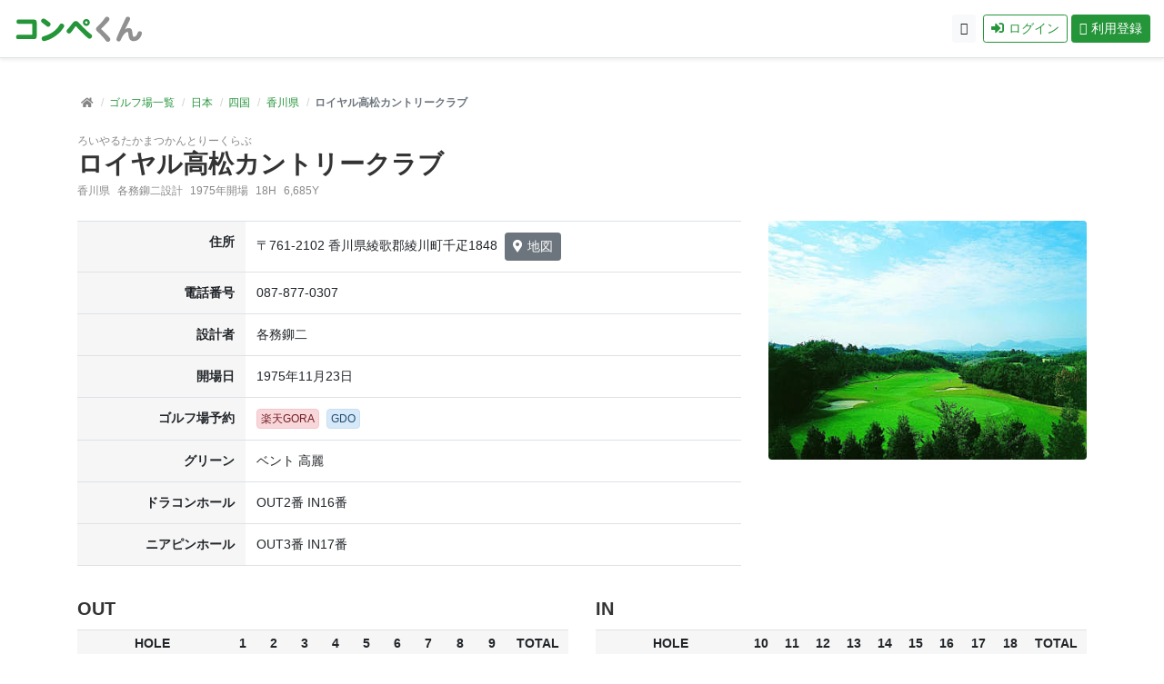

--- FILE ---
content_type: text/html; charset=utf-8
request_url: https://compekun.com/golf_courses/1703
body_size: 15427
content:
<!doctype html>
<html lang="ja" class="h-100">
<head>
<meta charset="UTF-8">
<title>ロイヤル高松カントリークラブ - コンペくん</title>
<meta name="viewport" content="width=device-width, initial-scale=1, shrink-to-fit=no">
<meta name="csrf-param" content="authenticity_token" />
<meta name="csrf-token" content="xqgGxadvXG2zHlZDjvSe9x0T0uxVPRP824J3hwKML2Uhkqpb__WWGFQKp4TG9G3ADt2dnSB1joUUD8YK-JuWyQ" />
<meta http-equiv="X-UA-Compatible" content="IE=edge">
<meta name="keywords" content="ゴルフ,コンペ,コンペツール,コンペアプリ,コンペソフト,ダブルペリア,スコア管理,集計,組み合わせ,競技,ウェブアプリ,プラットフォーム">
<meta name="description" content="ゴルフコンペをもっと楽しく。「コンペくん」はコンペの幹事と参加者に便利なウェブアプリです。">

<meta property="og:title" content="ロイヤル高松カントリークラブ - コンペくん">
<meta property="og:site_name" content="コンペくん">
<meta property="og:description" content="ゴルフコンペをもっと楽しく。「コンペくん」はコンペの幹事と参加者に便利なウェブアプリです。">
<meta property="og:type" content="website">
<meta property="og:url" content="https://compekun.com/golf_courses/1703">
<meta property="og:image" content="https://compekun.com/ogp.jpg">
<meta property="fb:app_id" content="222234425621319">
<meta name="facebook-domain-verification" content="nuoze9ne9y0am9ufxz74p8afxt0gfi">
<meta name="twitter:card" content="summary">
<meta name="twitter:site" content="@compekun">
<link rel="shortcut icon" href="/favicon.ico">
<link rel="canonical" href="https://compekun.com/golf_courses/1703" itemprop="url">
<link rel="apple-touch-icon" href="https://static.compekun.com/assets/apple-touch-icon-b4500d82b2ba3659375fd638be7aef70777788c4b8ed9f94e1fd8e0380dcc1ae.png">
<link rel="preload" href="https://static.compekun.com/assets/font-awesome/fa-solid-900-58ae2410b16b5576233a1204c20ea7600bf246da68c0bea3d031f91ce37999a4.woff2" as="font" type="font/woff2" crossorigin="anonymous">
<link rel="preload" href="https://static.compekun.com/assets/font-awesome/fa-regular-400-08dc066818ff066389c073f95516779ef6c8275a3046aa4354dff61cf9fdfee3.woff2" as="font" type="font/woff2" crossorigin="anonymous">
<link rel="preload" href="https://static.compekun.com/assets/font-awesome/fa-brands-400-272d1b0faec8a1fdaaa1b4cb973b04f7349b8ae287a8a1428ede0a05555da965.woff2" as="font" type="font/woff2" crossorigin="anonymous">
<link rel="stylesheet" href="https://static.compekun.com/assets/application-3d9ed311200f86ffbad2843e9ac56d42d11f3a5323c184cb39586352cc1c91a3.css" media="all" />
<link rel="stylesheet" href="https://static.compekun.com/assets/notosans-aa26a37e495426c91b5847627e4f3d8d2790b9ca9428d742817434987eff7cf5.css" media="print" />
<link rel="stylesheet" href="https://static.compekun.com/assets/breadcrumb-9f48f63d3ec6b2591d48a51ba0213dab956493e45ebfd696275cca6be33c70b9.css" />
<script src="https://static.compekun.com/assets/application-ffab402d1cf68f4344e3425839d416df6d81b44a26b1f94cd833facb5ec4dbf8.js"></script>

<script async src="https://www.googletagmanager.com/gtag/js?id=UA-164771583-1"></script>
<script>
window.dataLayer = window.dataLayer || [];
function gtag() {dataLayer.push(arguments);}
gtag('js', new Date());
gtag('config', 'UA-164771583-1');
</script>



<script type="application/ld+json">
{
  "@context" : "http://schema.org",
  "@type" : "WebSite",
  "name" : "コンペくん",
  "url" : "https://compekun.com/",
  "sameAs" : [
    "https://twitter.com/compekun",
    "https://facebook.com/compekungolf"
  ]
}
</script>
<script type="application/ld+json">
{"@context":"https://schema.org","@type":"BreadcrumbList","itemListElement":[{"@type":"ListItem","position":1,"name":"コンペくん","item":"https://compekun.com/"},{"@type":"ListItem","position":2,"name":"日本","item":"https://compekun.com/golf_courses/area/56"},{"@type":"ListItem","position":3,"name":"四国","item":"https://compekun.com/golf_courses/area/54"},{"@type":"ListItem","position":4,"name":"香川県","item":"https://compekun.com/golf_courses/area/37"},{"@type":"ListItem","position":5,"name":"ロイヤル高松カントリークラブ"}]}
</script>
<meta name="sentry-trace" content="dd37600fada942f1b468b05ea6436b88-770bfcb0355d4af3-1">
<meta name="baggage" content="sentry-trace_id=dd37600fada942f1b468b05ea6436b88,sentry-sample_rate=1.0,sentry-sample_rand=0.200819,sentry-sampled=true,sentry-environment=production,sentry-public_key=df6d1ea0bdf2d346c8ea949231386d88">
</head>

<body class="d-flex flex-column h-100">


<header class="border-bottom bg-white shadow-sm fixed-top">


  <nav class="navbar">

      <div class="logo">
        <a href="/"><img alt="コンペくん" class="service_logo" height="30" width="143" data-normal="https://static.compekun.com/assets/logo_compekun-649e435e55bd0975d87c811624c55807efee548be26c38aa911cfe72099cc024.svg" data-hover="https://static.compekun.com/assets/logo_compekun_hover-cbb74deac4bb18b2ab906652b1fb381551d95ab9520e53a9d5d6df96f4f76691.svg" src="https://static.compekun.com/assets/logo_compekun-649e435e55bd0975d87c811624c55807efee548be26c38aa911cfe72099cc024.svg" /></a>
      </div>


      <div class="d-none d-md-block">
<a class="btn btn-sm btn-light icn_circle mr-2" target="_blank" href="/help"><i class="far fa-question-circle m-0"></i></a><a class="btn btn-sm btn-outline-primary mr-1" href="/login"><i class="fas fa-sign-in-alt"></i>ログイン</a><a class="btn btn-sm btn-primary" href="/signup"><i class="far fa-edit"></i>利用登録</a>      </div>

      <div class="d-block d-md-none">
        <div class="btn-group">
          <button type="button" class="btn btn-primary btn_border_radius" data-toggle="dropdown" aria-haspopup="true" aria-expanded="false">
            <i class="fas fa-bars m-0"></i>
          </button>
          <div class="dropdown-menu dropdown-menu-right shadow">
            <a class="dropdown-item nav-link" href="/"><i class="fas fa-home"></i>トップページ</a>
            <a class="dropdown-item nav-link" href="/login"><i class="fas fa-sign-in-alt"></i>ログイン</a>
            <a class="dropdown-item nav-link" href="/signup"><i class="far fa-edit"></i>利用登録</a>
            <div class="dropdown-divider"></div>
            <a class="dropdown-item nav-link" target="_blank" href="/help"><i class="far fa-question-circle"></i>ヘルプ</a>
          </div>
        </div>
      </div>


  </nav>
</header>





<style>
div.course_info_container { overflow: auto; }
table.course_info th,
table.course_info td { padding: 0.25rem; text-align: center; vertical-align: top; }
table.golf_course_info th { background-color: #f6f6f6; text-align: right; }
</style>

<div class="container main">

  <div class="row">

    <div class="col-12 mb-3">
      <nav aria-label="breadcrumb">
        <ol class="breadcrumb sm mb-0">
<li class="breadcrumb-item"><a title="コンペくんトップページへ" class="text-reset" data-toggle="tooltip" data-placement="top" href="/"><i class="fas fa-home"></i></a></li><li class="breadcrumb-item"><a href="/golf_courses">ゴルフ場一覧</a></li><li class="breadcrumb-item"><a href="/golf_courses/area/56">日本</a></li><li class="breadcrumb-item"><a href="/golf_courses/area/54">四国</a></li><li class="breadcrumb-item"><a href="/golf_courses/area/37">香川県</a></li><li class="breadcrumb-item active" aria-current="page">ロイヤル高松カントリークラブ</li>        </ol>
      </nav>
    </div>

    <div class="col-12 mb-1">
<span class="sm gray d-block">ろいやるたかまつかんとりーくらぶ</span><h1 class="mb-0 d-block d-md-inline-block mr-2">ロイヤル高松カントリークラブ</h1>    </div>

    <div class="col-md-12 mb-4">
      <div class="sm gray">

<span class="mr-2">香川県</span><span class="mr-2">各務鉚二設計</span><span class="mr-2">1975年開場</span><span class="mr-2">18H</span><span>6,685Y</span>
      </div>
    </div>


      <div class="d-block d-md-none col-12 mb-3">
        <img class="img-fluid rounded w-100" alt="ロイヤル高松カントリークラブ" src="https://golf-uploads.s3.ap-northeast-1.amazonaws.com/uploads/golf_course/photos/1703/photo1.jpg?X-Amz-Expires=600&amp;X-Amz-Date=20260122T035152Z&amp;X-Amz-Algorithm=AWS4-HMAC-SHA256&amp;X-Amz-Credential=AKIAQICAATBAVDHYXBHB%2F20260122%2Fap-northeast-1%2Fs3%2Faws4_request&amp;X-Amz-SignedHeaders=host&amp;X-Amz-Signature=2cff734a37b06a7e41f2ce2d951e0cdbab148d5ca70746ae87fd5efdb423c0e2" />
      </div>

    <div class="col-md-8 mb-3">

      <table class="table golf_course_info">
<tr><th>住所</th><td>〒761-2102 香川県綾歌郡綾川町千疋1848<a class="ml-2 btn btn-secondary btn-sm" rel="noopener" target="_blank" href="https://maps.google.com/?q=%E3%83%AD%E3%82%A4%E3%83%A4%E3%83%AB%E9%AB%98%E6%9D%BE%E3%82%AB%E3%83%B3%E3%83%88%E3%83%AA%E3%83%BC%E3%82%AF%E3%83%A9%E3%83%96&amp;hl=ja&amp;ie=UTF-8&amp;ll=34.21227646,133.99850464&amp;t=m&amp;z=12&amp;iwloc=A"><i class="fas fa-map-marker-alt"></i>地図</a></td></tr><tr><th>電話番号</th><td><span class="mr-3">087-877-0307</span></td></tr><tr><th>設計者</th><td>各務鉚二</td></tr><tr><th>開場日</th><td>1975年11月23日</td></tr><tr><th>ゴルフ場予約</th><td><a class="tag tag-red mr-2 tag-link" rel="noopener" target="_blank" href="https://booking.gora.golf.rakuten.co.jp/guide/disp/c_id/370020/">楽天GORA</a><a class="tag tag-blue tag-link" rel="noopener" target="_blank" href="https://reserve.golfdigest.co.jp/golf-course/detail/828501">GDO</a></td></tr><tr><th>グリーン</th><td>ベント 高麗</td></tr><tr><th>ドラコンホール</th><td>OUT2番 IN16番</td></tr><tr><th>ニアピンホール</th><td>OUT3番 IN17番</td></tr>      </table>
    </div>

      <div class="d-none d-md-block col-md-4 mb-3">
        <img class="img-fluid rounded w-100" alt="ロイヤル高松カントリークラブ" src="https://golf-uploads.s3.ap-northeast-1.amazonaws.com/uploads/golf_course/photos/1703/photo1.jpg?X-Amz-Expires=600&amp;X-Amz-Date=20260122T035152Z&amp;X-Amz-Algorithm=AWS4-HMAC-SHA256&amp;X-Amz-Credential=AKIAQICAATBAVDHYXBHB%2F20260122%2Fap-northeast-1%2Fs3%2Faws4_request&amp;X-Amz-SignedHeaders=host&amp;X-Amz-Signature=2cff734a37b06a7e41f2ce2d951e0cdbab148d5ca70746ae87fd5efdb423c0e2" />
      </div>

      <div class="col-12 mb-3">
        <div class="row">

            <fieldset class="field col-lg-6">
            <legend>OUT</legend>
            <div class="course_info_container mb-3">
              <table class="table course_info">
                <thead>
                  <tr>
                    <th>HOLE</th>
                      <th>1</th>
                      <th>2</th>
                      <th>3</th>
                      <th>4</th>
                      <th>5</th>
                      <th>6</th>
                      <th>7</th>
                      <th>8</th>
                      <th>9</th>
                    <th>TOTAL</th>
                  </tr>
<tr><th>PAR</th><th>4</th><th>5</th><th>3</th><th>4</th><th>4</th><th>3</th><th>5</th><th>4</th><th>4</th><th>36</th></tr>                </thead>

                <tbody>
<tr class="sm"><td>バック（ベント）</td><td>422</td><td>523</td><td>193</td><td>396</td><td>310</td><td>209</td><td>563</td><td>337</td><td>382</td><td>3,335</td></tr><tr class="sm"><td>レギュラー（ベント）</td><td>422</td><td>496</td><td>171</td><td>379</td><td>281</td><td>184</td><td>547</td><td>317</td><td>367</td><td>3,164</td></tr><tr class="sm"><td>バック（コーライ）</td><td>420</td><td>507</td><td>182</td><td>371</td><td>301</td><td>149</td><td>544</td><td>316</td><td>368</td><td>3,158</td></tr><tr class="sm"><td>レギュラー（コーライ）</td><td>420</td><td>481</td><td>160</td><td>355</td><td>274</td><td>124</td><td>527</td><td>296</td><td>353</td><td>2,990</td></tr><tr class="sm"><td>HDCP</td><td>3</td><td>5</td><td>17</td><td>11</td><td>15</td><td>9</td><td>1</td><td>13</td><td>7</td><td>-</td></tr>                </tbody>
              </table>
            <div>
            </fieldset>
            <fieldset class="field col-lg-6">
            <legend>IN</legend>
            <div class="course_info_container mb-3">
              <table class="table course_info">
                <thead>
                  <tr>
                    <th>HOLE</th>
                      <th>10</th>
                      <th>11</th>
                      <th>12</th>
                      <th>13</th>
                      <th>14</th>
                      <th>15</th>
                      <th>16</th>
                      <th>17</th>
                      <th>18</th>
                    <th>TOTAL</th>
                  </tr>
<tr><th>PAR</th><th>4</th><th>4</th><th>5</th><th>4</th><th>3</th><th>4</th><th>5</th><th>3</th><th>4</th><th>36</th></tr>                </thead>

                <tbody>
<tr class="sm"><td>バック（ベント）</td><td>377</td><td>455</td><td>547</td><td>317</td><td>149</td><td>390</td><td>549</td><td>146</td><td>420</td><td>3,350</td></tr><tr class="sm"><td>レギュラー（ベント）</td><td>365</td><td>442</td><td>528</td><td>301</td><td>123</td><td>358</td><td>529</td><td>131</td><td>398</td><td>3,175</td></tr><tr class="sm"><td>バック（コーライ）</td><td>355</td><td>411</td><td>542</td><td>315</td><td>133</td><td>370</td><td>544</td><td>125</td><td>403</td><td>3,198</td></tr><tr class="sm"><td>レギュラー（コーライ）</td><td>343</td><td>398</td><td>522</td><td>297</td><td>107</td><td>337</td><td>522</td><td>110</td><td>381</td><td>3,017</td></tr><tr class="sm"><td>HDCP</td><td>12</td><td>4</td><td>6</td><td>16</td><td>14</td><td>10</td><td>8</td><td>18</td><td>2</td><td>-</td></tr>                </tbody>
              </table>
            <div>
            </fieldset>

        </div><!-- row -->

      </div><!-- col -->

    <div class="col-12 mb-3">
      <div class="p-3 border rounded text-center">
        <a class="btn btn-secondary btn-sm mr-2 d-none d-md-inline-block" href="/inquiry">お問い合わせ</a>ゴルフ場情報の修正はこちらからご連絡ください
        <a class="btn btn-secondary btn-sm d-block d-md-none w-50 mx-auto mt-2" href="/inquiry">お問い合わせ</a>
      </div>
    </div><!-- col -->

      <div class="col-12 pt-6 pb-2">
    <script async src="https://pagead2.googlesyndication.com/pagead/js/adsbygoogle.js?client=ca-pub-1841719183452648" crossorigin="anonymous"></script>
    <ins class="adsbygoogle"
        style="display:block"
        data-ad-client="ca-pub-1841719183452648"
        data-ad-slot="7851881113"
        data-ad-format="auto"
        data-full-width-responsive="true"></ins>
    <script>(adsbygoogle = window.adsbygoogle || []).push({});</script>
  </div>



  </div><!-- row -->

</div>


<footer class="mt-auto container-fluid">
  <div class="row">
    <div class="col-12 col-md-9 mb-2 sm">
      <a class="mr-3 nowrap" href="/pages/about">コンペくんについて</a>
      <a class="mr-3 nowrap" href="/pages/privacy">個人情報保護方針</a>
      <a class="mr-3 nowrap" href="/pages/terms">利用規約</a>
      <a class="mr-3 nowrap" href="/pages/law">特定商取引法に基づく表記</a>
      <a class="mr-3 nowrap" target="_blank" href="/help">ヘルプ</a>
      <a class="nowrap" href="https://compekun.com/inquiry">お問い合わせ</a>
    </div>
    <div class="col-12 col-md-3 text-right nowrap copyright">
      &copy; <a href="https://promotions.co.jp/" rel="noopener" target="_blank">Promotions, Inc.</a>
    </div>
  </div>
</footer>



<div id="pagetop"><a href="#top"><i class="fas fa-chevron-up"></i><span class="d-none d-md-inline">ページの先頭へ</a></div>

</body>
</html>






--- FILE ---
content_type: text/html; charset=utf-8
request_url: https://www.google.com/recaptcha/api2/aframe
body_size: 268
content:
<!DOCTYPE HTML><html><head><meta http-equiv="content-type" content="text/html; charset=UTF-8"></head><body><script nonce="L3j_95dybqDZBBbl6r72Bg">/** Anti-fraud and anti-abuse applications only. See google.com/recaptcha */ try{var clients={'sodar':'https://pagead2.googlesyndication.com/pagead/sodar?'};window.addEventListener("message",function(a){try{if(a.source===window.parent){var b=JSON.parse(a.data);var c=clients[b['id']];if(c){var d=document.createElement('img');d.src=c+b['params']+'&rc='+(localStorage.getItem("rc::a")?sessionStorage.getItem("rc::b"):"");window.document.body.appendChild(d);sessionStorage.setItem("rc::e",parseInt(sessionStorage.getItem("rc::e")||0)+1);localStorage.setItem("rc::h",'1769053914516');}}}catch(b){}});window.parent.postMessage("_grecaptcha_ready", "*");}catch(b){}</script></body></html>

--- FILE ---
content_type: image/svg+xml
request_url: https://static.compekun.com/assets/logo_compekun-649e435e55bd0975d87c811624c55807efee548be26c38aa911cfe72099cc024.svg
body_size: 1296
content:
<?xml version="1.0" encoding="utf-8"?>
<!-- Generator: Adobe Illustrator 24.0.2, SVG Export Plug-In . SVG Version: 6.00 Build 0)  -->
<svg version="1.1" id="logo_x5F_compekun" xmlns="http://www.w3.org/2000/svg" xmlns:xlink="http://www.w3.org/1999/xlink" x="0px"
	 y="0px" viewBox="0 0 310 65" style="enable-background:new 0 0 310 65;" xml:space="preserve">
<style type="text/css">
	.st0{fill:#25953A;}
	.st1{fill:#909090;}
</style>
<g>
	<path class="st0" d="M11.03,19.96c-2.58,0-4.06-1.87-4.06-5.1s1.48-5.1,4.06-5.1h36.51c5.29,0,7.55,2.06,7.55,7.03v32.7
		c0,4.97-2.26,7.03-7.55,7.03H10.13C7.48,56.53,6,54.66,6,51.31c0-3.29,1.48-5.16,4.13-5.16h33.02c0.9,0,1.16-0.32,1.16-1.23V20.99
		c0-0.77-0.26-1.03-1.03-1.03H11.03z"/>
	<path class="st0" d="M82.5,27.06c-1.48,0-2.71-0.58-4.71-2.13c-3.16-2.58-6.26-5.09-10.13-7.87c-1.68-1.23-2.32-2.19-2.32-3.81
		c0-3.03,2.84-5.93,5.74-5.93c1.81,0,3.23,0.71,7.55,3.81c7.42,5.29,9.55,7.48,9.55,9.8C88.18,23.9,85.21,27.06,82.5,27.06z
		 M120.68,24.99c0,1.29-0.84,2.97-2.84,6c-15.09,22.19-40.7,30.18-45.67,30.18c-3.1,0-5.35-2.58-5.35-6.13
		c0-4.13,2.64-4.84,6.97-6.06c10.13-3.03,19.16-8,25.93-14.32c3.81-3.55,6.39-6.71,9.87-12.19c1.48-2.39,2.71-3.23,4.71-3.23
		C117.52,19.25,120.68,22.09,120.68,24.99z"/>
	<path class="st0" d="M154.68,16.67c12.71,13.16,18.64,19.29,29.54,28.06c2.19,1.74,2.77,2.77,2.77,4.71c0,3.16-2.71,6.13-5.68,6.13
		c-2.19,0-4.32-1.48-11.09-7.61c-8.9-8.19-19.48-19.87-19.87-20.32c-1.29-1.55-1.61-1.81-2.19-1.81s-0.84,0.32-1.81,1.68
		c-10.45,15.42-11.67,15.61-14.25,15.61c-3.1,0-5.87-2.64-5.87-5.68c0-1.74,0.52-2.58,3.03-5.35c3.29-3.61,4.06-4.58,11.22-13.74
		c3.16-4,4.64-4.9,8.06-4.9C150.03,13.45,151.78,13.64,154.68,16.67z M181.7,16.8c0,4.51-3.74,8.26-8.26,8.26
		c-4.64,0-8.32-3.68-8.32-8.26c0-4.64,3.68-8.32,8.32-8.32C178.03,8.48,181.7,12.16,181.7,16.8z M170.42,16.8
		c0,1.55,1.29,2.9,2.97,2.9c1.61,0,2.9-1.29,2.9-2.9c0-1.68-1.29-2.97-2.9-2.97C171.71,13.84,170.42,15.13,170.42,16.8z"/>
	<path class="st1" d="M228.53,8.48c0,2.52-1.61,4.71-9.48,13.09c-3.1,3.23-5.55,5.74-7.35,7.42c-2.71,2.52-2.77,2.58-2.77,3.23
		c0,0.64,0.32,0.9,2.97,3.29c3.74,3.42,6.26,5.93,8.64,8.32c2,2,3.93,4.32,6,6.45c2.84,2.9,4.07,5.1,4.07,6.9
		c0,3.23-2.77,5.8-6.13,5.8c-1.74,0-2.9-0.58-4.06-2.06c-5.68-7.22-9.48-12.13-20.19-22.12c-2.9-2.77-3.74-4.13-3.74-6.45
		c0-2.13,0.71-3.42,3.16-5.68c0.26-0.19,10.32-9.55,16.9-19.09c2.77-3.87,3.55-4.51,5.87-4.51C225.82,3.07,228.53,5.39,228.53,8.48z
		"/>
	<path class="st1" d="M274.46,30.09c7.29,0,7.87,4.9,8.64,10.84c1.1,8.77,1.68,10.25,4.19,10.25c3.35,0,6.45-3.55,8.64-9.87
		c0.97-2.77,2.06-3.68,4.58-3.68c3.09,0,5.48,2,5.48,4.51c0,3.42-5.42,19.16-19.48,19.16c-10.58,0-12-8.64-13.03-17.48
		c-0.45-3.93-0.84-4.58-2.39-4.58c-2.13,0-5.22,2.39-8.58,6.64c-2.13,2.71-3.93,5.93-7.23,12.77c-1.29,2.71-2.19,3.42-4.32,3.42
		c-3.29,0-5.81-2-5.81-4.71c0-1.68,0.64-3.55,3.23-9.8c4.64-11.29,13.09-28.96,18.19-39.67c1.93-4,2.9-4.9,5.55-4.9
		c3.23,0,5.8,2.06,5.8,4.71c0,1.29-0.06,1.42-4.13,9.55c-2.71,5.48-5.22,10.39-8.51,16.51C268.27,31.19,270.98,30.09,274.46,30.09z"
		/>
</g>
</svg>
